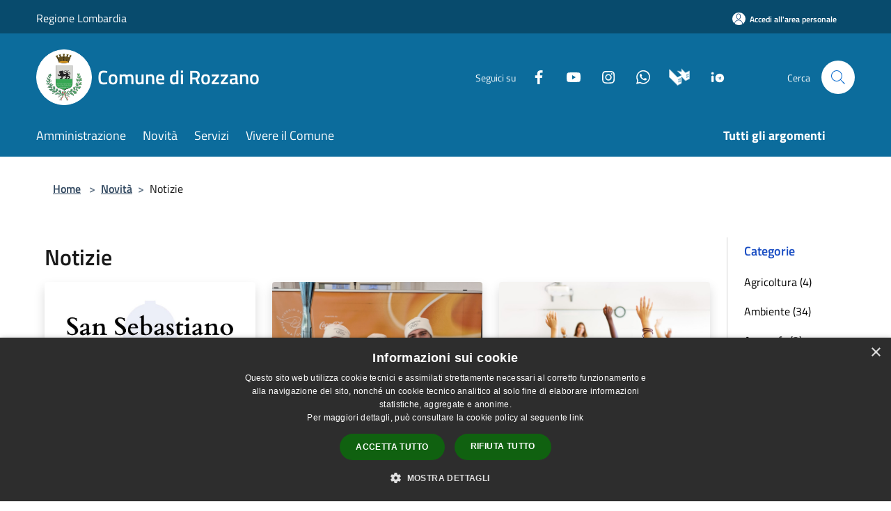

--- FILE ---
content_type: text/html; charset=UTF-8
request_url: https://www.comune.rozzano.mi.it/it/news?type=1&from_menu=1
body_size: 127470
content:
<!doctype html>
<html class="no-js" lang="it">
    <head>
        <meta charset="utf-8">
        <meta name="viewport" content="width=device-width, initial-scale=1, shrink-to-fit=no">
        <meta http-equiv="X-UA-Compatible" content="IE=edge"/>
        <meta name="csrf-token" content="ZrES1jq4UihgbMrEKFRqWX7I6EI4Z6ee9EPeq2pf">
        <title>Notizie - Comune di Rozzano</title>
                <link rel="stylesheet" href="/bootstrap-italia/dist/css/bootstrap-italia.min.css">
        <link rel="stylesheet" href="/css/agid.css?id=8e7e936f4bacc1509d74">
        <link rel="stylesheet" href="/css/ionicons/ionicons.min.css">

                        <link rel="canonical" href="https://www.comune.rozzano.mi.it/it/news?type=1&amp;from_menu=1" />

        <style>
        
        .background-theme-lighter {
            background-color: rgba(12,108,156,0.1);
        }
    
        :root {
            --pui-cstm-primary: hsl(200deg,86%,33%);
            --pui-cstm-primary-rgb: 12, 108, 156;
            --pui-cstm-primary-hover: hsl(200deg, 86%, 43%);
            --pui-cstm-primary-active: hsl(200deg, 86%, 46%);
            --pui-cstm-primary-text-color: hsl(0deg, 0%, 100%);
            --pui-cstm-secondary: hsl(200deg, 86%, 33%);
            --pui-cstm-secondary-rgb: 12, 108, 156;
            --pui-cstm-secondary-hover: hsl(200deg, 86%, 43%);
            --pui-cstm-secondary-active: hsl(200deg, 86%, 46%);
            --pui-cstm-secondary-text-color: hsl(0deg, 0%, 100%);
        }
    
        .button-transparent {
            box-shadow: inset 0 0 0 2px #0c6c9c;
            color: #0c6c9c;
        }

        .text-button-transparent {
            color: #0c6c9c;
        }

        .icon-button-transparent {
            fill: #0c6c9c !important;
        }

        .button-fill-header {
            background-color: #0c6c9c;
        }

        .button-transparent:hover {
            box-shadow: inset 0 0 0 2px #0a618c;
            color: #0a618c;
        }

        .button-fill-header:hover {
            background-color: #0a618c;
        }

        .pagination-menu .page-link[aria-current] {
            color: #0c6c9c !important;
            border: 1px solid #0c6c9c !important;
        }

        .pagination-menu .page-link:hover {
            color: #0a618c !important;
        }

        .pagination-menu .page-link .icon-primary {
            fill: #0c6c9c !important;
        }
    
        .responsive-table thead th {
            background-color: #0c6c9c;
            border: 1px solid #084b6d;
        }

        .responsive-table thead th {
            background-color: #0c6c9c;
            border: 1px solid #084b6d;
        }

        @media (min-width: 480px) {
            .responsive-table tbody th[scope=row] {
                border-left: 1px solid #084b6d;
                border-bottom: 1px solid #084b6d;
            }

            .responsive-table tbody td {
                border-left: 1px solid #084b6d;
                border-bottom: 1px solid #084b6d;
                border-right: 1px solid #084b6d;
            }

            .responsive-table tbody td:last-of-type {
                border-right: 1px solid #084b6d;
            }
        }

        @media (max-width: 767px) {
            .responsive-table tbody th[scope=row] {
                background-color:#0c6c9c;
            }
        }
    #footer-feedback {
        background-color: #0c6c9c;
    }#footer-banner {
        background-color: #0c6c9c;
    }.link-list-wrapper ul li a.list-item.active {
        background: #0c6c9c;
    }.it-header-slim-wrapper {
            background-color: #084b6d;
        }
        .it-header-slim-wrapper .it-header-slim-wrapper-content .it-header-slim-right-zone button {
            background-color: #084b6d;
        }
        .btn-personal {
            background-color: #084b6d!important;
            border-color: #084b6d!important;
        }
        .btn-personal:hover {
            background-color: #084b6d!important;
            border-color: #084b6d!important;
        }
        .btn-personal:active {
            background-color: #084b6d!important;
            border-color: #084b6d!important;
        }
        .btn-personal:focus {
            background-color: #084b6d!important;
            border-color: #084b6d!important;
            box-shadow: none !important;
        }.it-header-slim-wrapper .it-header-slim-wrapper-content .it-header-slim-right-zone button:hover {
            background-color: #07405d;
        }.it-header-center-wrapper {
            background-color: #0c6c9c;
        }@media (min-width: 992px) {
            .it-header-navbar-wrapper {
                background-color: #0c6c9c;
            }
        }.page-father-button {
            background-color: #0c6c9c;
        }
    .navbar-alerts-link-active{
        background-color: #0c6c9c;
    }
    .btn-custom {
        background-color:#0c6c9c;
    }
    .btn-custom:focus {
        box-shadow: inset 0 1px 0 rgb(255 255 255 / 15%), 0 1px 1px rgb(0 0 0 / 8%), 0 0 0 0.2rem rgba(12,108,156,0.5);
    }
    .btn-custom:not(:disabled):not(.disabled).active,
    .btn-custom:not(:disabled):not(.disabled):active,
    .btn-custom:hover {
        background-color:#084b6d;
    }
    .btn-custom:not(:disabled):not(.disabled).active:focus,
    .btn-custom:not(:disabled):not(.disabled):active:focus {
        box-shadow: inset 0 3px 5px rgb(0 0 0 / 13%), 0 0 0 0.2rem rgba(12,108,156,0.5);
    }/*custom  css events*/
        .events-bar {
            background-color: #0c6c9c!important;
        }
        .event__detail {
            background-color: #084b6d!important;
        }
        .event--selected {
            background-color: #084b6d;
        }
        .event:active, .event:focus, .event:hover {
            background-color: #084b6d;
        }
        .it-calendar-wrapper .it-header-block-title {
            background-color: #0c6c9c;
        }
    
        .btn-registry {
            background-color: #0c6c9c;
        }
        .btn-registry:hover {
            background-color: #0a618c;
        }
        .btn-custom {
            background-color: #0c6c9c;
        }
        .btn-custom:hover {
            background-color: #0a618c;
        }
    
    #progressbar .active {
        color: #0c6c9c;
    }

    #progressbar li.active:before,
    #progressbar li.active:after {
        background: #0c6c9c;
    }

    .progress-bar {
        background-color: #0c6c9c;
    }

    .funkyradio input:checked ~ label:before,
    .funkyradio input:checked ~ label:before {
        background-color: #0c6c9c;
    }

    .funkyradio input:empty ~ label:before,
    .funkyradio input:empty ~ label:before {
        background-color: #0c6c9c;
    }

    #msform .action-button {
        background: #0c6c9c;
    }

    #msform .action-button:hover,
    #msform .action-button:focus {
        background-color: #0a618c;
    }

    #msform input:focus,
    #msform textarea:focus {
        border: 1px solid #0c6c9c;
    }
    
    #left-menu .pnrr_separator .bg {
        background-color: #0c6c9c;
    }
    .theme-color {
        background-color: #0c6c9c !important;
    }
    .time-events {
        background-color: #0c6c9c !important;
    }
        .btn-primary {
            border: 2px solid #0c6c9c;
        }
        .btn-primary:hover {
            border: 2px solid #0a618c;
        }
        .back-to-top {
            background-color: #0c6c9c;
        }
        .it-header-center-wrapper .h2.no_toc {
            background-color: #0c6c9c;
        }
    
        .link-list-wrapper ul li a span {
            color: #0c6c9c;
        }
    
    </style>
                <meta name="description" content="Sito ufficiale Comune di Rozzano">
<meta property="og:title" content="Notizie" />
<meta property="og:locale" content="it_IT" />
<meta property="og:description" content="" />
<meta property="og:type" content="website" />
<meta property="og:url" content="https://www.comune.rozzano.mi.it/it/news?from_menu=1&type=1" />
<meta property="og:image" content="https://rozzano-api.municipiumapp.it/s3/720x960/s3/6003/sito/stemma.jpg" />



    <link rel="icon" type="image/png" href="https://rozzano-api.municipiumapp.it/s3/150x150/s3/6003/sito/stemma.jpg">
    <link rel="apple-touch-icon" href="https://rozzano-api.municipiumapp.it/s3/150x150/s3/6003/sito/stemma.jpg">

    


<!-- Attenzione a buttare script lato API -->
    <script type="text/javascript" charset="UTF-8" src="//cdn.cookie-script.com/s/fe4167cc3067d0ab93a9730f85af5d93.js"></script>

<script type="text/javascript">
  var _paq = window._paq = window._paq || [];
  /* tracker methods like "setCustomDimension" should be called before "trackPageView" */
  _paq.push(['trackPageView']);
  _paq.push(['enableLinkTracking']);
  (function() {
    var u="https://ingestion.webanalytics.italia.it/";
    _paq.push(['setTrackerUrl', u+'matomo.php']);
    _paq.push(['setSiteId', 'yw3WO2x3gQ']);
    var d=document, g=d.createElement('script'), s=d.getElementsByTagName('script')[0];
    g.type='text/javascript'; g.async=true; g.src=u+'matomo.js'; s.parentNode.insertBefore(g,s);
  })();
</script>
<!-- End Matomo Code -->



<style>

@media (min-width: 992px) {
    .col-lg-11 {
        flex: 0 0 auto;
        width: 100%;
    }
}
.list-correlati {
    list-style: square;
}
.lora {
     font-family: Titillium Web; 
}



.callout .callout-title {
    font-weight: 600;
    text-transform: none;
    font-size: 1rem;
    color: #30475f;
}

.mt-n5, .my-n5 {
    margin-top: 10px !important;}

hr {
    margin: 16px 0;
    color: inherit;
    background-color: currentColor;
    border: 0;
    opacity: 0;
}


</style>

<script src="https://rozzano-api.municipiumapp.it/s3/0/sito/jquery/3.5.1/jquery-3.5.1.min.js"></script>

	<script>
	$(document).ready(function(){
$('.it-header-center-content-wrapper .it-socials ul').append(`
<li class="single-social-phone">
  <a aria-label="Municipium" href="/it/page/municipium-lapp-del-comune-di-rozzano" title="Municipium" target="_blank" class="" data-focus-mouse="false">
    <img src="https://municipium-images-production.s3.eu-west-1.amazonaws.com/s3/0/media/municipium.png" style="
    width: 30px;
    margin-left: 15px;
">
  </a>
</li>
<li class="single-social-phone">
  <a aria-label="App Io" href="/it/page/il-comune-attiva-alcuni-servizi-sullapp-io" title="App Io" target="_blank" class="" data-focus-mouse="false">
    <img src="https://municipium-images-production.s3.eu-west-1.amazonaws.com/s3/0/media/app+io.png" style="
    width: 30px;
    margin-left: 15px;
">
  </a>
</li>`);


$('.list-inline.social').append(`
<li class="list-inline-item">
	<a class="p-2 text-white socials" aria-label="Municipium" href="/it/page/municipium-lapp-del-comune-di-rozzano" title="Municipium" target="_blank" alt="Municipium">
		<img src="https://municipium-images-production.s3.eu-west-1.amazonaws.com/s3/0/media/municipium.png" style="
			width: 30px;" alt="Municipium">
	</a>
</li>
<li class="list-inline-item">
	<a class="p-2 text-white socials" aria-label="App Io" href="/it/page/il-comune-attiva-alcuni-servizi-sullapp-io" title="App Io" target="_blank" alt="APP IO">
		<img src="https://municipium-images-production.s3.eu-west-1.amazonaws.com/s3/0/media/app+io.png" style="
			width: 30px;" alt="APP IO">
	</a>
</li>`);
});
</script>
    </head>
    <body class="">
        <a href="#main-content" class="sr-only">Salta al contenuto principale</a>
                <div id="loading-layer" class="loading">
            <div class="loading__icon loading__icon--ripple">
                <div></div>
                <div></div>
            </div>
        </div>


        <header class="it-header-wrapper it-header-sticky" data-bs-toggle="sticky" data-bs-position-type="fixed" data-bs-sticky-class-name="is-sticky" data-bs-target="#header-nav-wrapper">
    <div class="it-header-slim-wrapper">
    <div class="container-fluid container-municipium-agid">
        <div class="row">
            <div class="col-12">
                <div class="it-header-slim-wrapper-content pl-0">

                                        <a class="d-lg-block navbar-brand"  href="https://www.regione.lombardia.it" target="_blank" >
                                                    Regione Lombardia 
                                            </a>


                    <div class="it-header-slim-right-zone">
                                                                            <a class="btn btn-primary btn-icon btn-full btn-personal"
                                href="https://www.comune.rozzano.mi.it/it/private"
                                data-element="personal-area-login" aria-label="Accedi all&#039;area personale">
                                <span class="rounded-icon" aria-hidden="true">
                                    <svg class="icon icon-primary" aria-label="Accesso Utente">
                                        <use xlink:href="/bootstrap-italia/dist/svg/sprites.svg#it-user"></use>
                                    </svg>
                                </span>
                                <span class="d-none d-lg-block">Accedi all&#039;area personale</span>
                            </a>
                                                                                                
                                            </div>
                </div>
            </div>
        </div>
    </div>
</div>


    <div class="it-nav-wrapper">
        <div class="it-header-center-wrapper">
            <div class="container-fluid container-municipium-agid">
                <div class="row">
                    <div class="col-12">
                        <div class="it-header-center-content-wrapper">

                            <div class="it-brand-wrapper">
    <a href="/">

                    <span class="municipality__squared">
                <img src="//rozzano-api.municipiumapp.it/s3/150x150/s3/6003/sito/stemma.jpg" alt="logo">
            </span>
        
                    <div class="ml-2 it-brand-text">
                <span class="h2 no_toc">Comune di Rozzano</span>
            </div>
            </a>
</div>

                                                            <div class="it-right-zone">
                                                                        <div class="it-socials d-none d-md-flex">
                                        <span>Seguici su</span>
                                        <ul>
                                                                                                                                                <li class="single-social-phone">
                                                        <a aria-label="Facebook" href="https://www.facebook.com/RozzanoComune/?ref=ts" title="Facebook" target="_blank">
                                                            <svg class="icon" role="img" aria-label="Facebook"><use href="/bootstrap-italia/dist/svg/sprites.svg#it-facebook"></use></svg>
                                                        </a>
                                                    </li>
                                                                                                                                                                                                                                                                                            <li class="single-social-phone">
                                                        <a aria-label="Youtube" href="https://www.youtube.com/channel/UCHdmctE4ndX7dPzqt4732Mg" title="Youtube" target="_blank">
                                                            <svg class="icon" role="img" aria-label="Youtube"><use href="/bootstrap-italia/dist/svg/sprites.svg#it-youtube"></use></svg>
                                                        </a>
                                                    </li>
                                                                                                                                                                                                <li class="single-social-phone">
                                                        <a aria-label="Instagram" href="https://www.instagram.com/comune_rozzano_official/" title="Instagram" target="_blank">
                                                            <svg class="icon" role="img" aria-label="Instagram"><use href="/bootstrap-italia/dist/svg/sprites.svg#it-instagram"></use></svg>
                                                        </a>
                                                    </li>
                                                                                                                                                                                                                                                                                                                                                                                        <li class="single-social-phone">
                                                        <a aria-label="Whatsapp" href="/it/page/il-comune-di-rozzano-e-su-whatsapp" title="Whatsapp" target="_blank">
                                                            <svg class="icon" role="img" aria-label="Whatsapp"><use href="/bootstrap-italia/dist/svg/sprites.svg#it-whatsapp"></use></svg>
                                                        </a>
                                                    </li>
                                                                                                                                                                                                                                </ul>
                                    </div>
                                                                        <div class="it-search-wrapper">
                                        <span class="d-none d-md-block">Cerca</span>
                                        <a aria-label="Cerca" class="search-link rounded-icon"
                                        href="#" data-bs-toggle="modal" data-bs-target="#searchModal">
                                            <svg class="icon" aria-label="Cerca" role="img">
                                                <use
                                                    xlink:href="/svg/agid.svg#it-search"></use>
                                            </svg>
                                        </a>
                                    </div>
                                </div>
                                                    </div>
                    </div>
                </div>
            </div>
        </div>
                    <div class="it-header-navbar-wrapper" id="header-nav-wrapper">
                <div class="container-fluid container-municipium-agid">
                    <div class="row">
                        <div class="col-12">
                            <nav class="navbar navbar-expand-lg has-megamenu">
                                <button aria-controls="nav10" aria-expanded="false"
                                        aria-label="Toggle navigation" class="custom-navbar-toggler"
                                        data-bs-target="#nav10" data-bs-toggle="navbarcollapsible" type="button">
                                    <svg class="icon" aria-label="Menù" role="img">
                                        <use
                                            xlink:href="/svg/agid.svg#it-burger"></use>
                                    </svg>
                                </button>
                                <div class="navbar-collapsable" id="nav10">
                                    <div class="overlay"></div>
                                    <div class="menu-wrapper">
                                        <div class="close-div" style="padding:0px">
                                            <button class="btn close-menu" type="button" title="Chiudi menù">
                                                <svg class="icon icon-close" aria-label="Chiudi menù">
                                                    <use xlink:href="/svg/agid.svg#close"></use>
                                                </svg>
                                            </button>
                                        </div>
                                        <div class="navbar-logo mobile-only">
                                            <div class="row align-items-center">
                                                <div class="col-4">
                                                    <span class="municipality__logo pl-3">
                                                        <img src="//rozzano-api.municipiumapp.it/s3/6003/sito/stemma.jpg" alt="logo">
                                                    </span>
                                                </div>
                                                <div class="col-6">
                                                    <span class="navbar-municipality">Comune di Rozzano</span>
                                                </div>
                                                <div class="col-2">
                                                </div>
                                            </div>
                                        </div>
                                        <ul class="navbar-nav" id="main-navigation" data-element="main-navigation"
                                        >
                                                                                                                                                    <li class="nav-item">
        <a class="nav-link nav-link-menu " href="https://www.comune.rozzano.mi.it/it/menu/amministrazione" target="" data-element="management">
                            <span>Amministrazione</span>
                    </a>
    </li>
                                                                                                                                                                                                    <li class="nav-item">
        <a class="nav-link nav-link-menu " href="https://www.comune.rozzano.mi.it/it/menu/news" target="" data-element="news">
                            <span>Novità</span>
                    </a>
    </li>
                                                                                                                                                                                                    <li class="nav-item">
        <a class="nav-link nav-link-menu " href="https://www.comune.rozzano.mi.it/it/menu/servizi" target="" data-element="all-services">
                            <span>Servizi</span>
                    </a>
    </li>
                                                                                                                                                                                                    <li class="nav-item">
        <a class="nav-link nav-link-menu " href="https://www.comune.rozzano.mi.it/it/menu/vivere-il-comune" target="" data-element="live">
                            <span>Vivere il Comune</span>
                    </a>
    </li>
                                                                                                                                                                                                                                                                                                                                                                                                                        </ul>
                                                                                                                                                                    <ul class="navbar-nav navbar-nav-last" id="third-navigation">
                                                                                                                                                                                                                                                                                                                                                                                                                                                                                                                                                                                                                                                                                                                                                                                                                                                <li class="nav-item">
        <a class="nav-link nav-link-menu nav-link-last" href="https://www.comune.rozzano.mi.it/it/topics" target="" data-element="all-topics">
                            <span><b>Tutti gli argomenti</b></span>
                    </a>
    </li>
                                                                                                                                                                                                                                                                                                                                                                                                                                                                </ul>
                                                                                <ul class="navbar-nav navbar-nav-auth mobile-only">
                                                                                                                                        <li class="nav-item">
                                                    <a class="nav-link nav-link-menu mobile-only" href="https://www.comune.rozzano.mi.it/it/private">
                                                        <span>Accedi all&#039;area personale</span>
                                                    </a>
                                                </li>
                                                                                                                                </ul>
                                                                                    <div class="container-social-phone mobile-only">
                                                <h1 class="h3">Seguici su</h1>
                                                <ul class="socials-phone">
                                                                                                                                                                    <li class="single-social-phone">
                                                            <a aria-label="Facebook" href="https://www.facebook.com/RozzanoComune/?ref=ts" title="Facebook" target="_blank">
                                                                <svg class="icon" aria-label="Facebook" role="img"><use href="/bootstrap-italia/dist/svg/sprites.svg#it-facebook"></use></svg>
                                                            </a>
                                                        </li>
                                                                                                                                                                                                                                                                                                                                        <li class="single-social-phone">
                                                            <a aria-label="Youtube" href="https://www.youtube.com/channel/UCHdmctE4ndX7dPzqt4732Mg" title="Youtube" target="_blank">
                                                                <svg class="icon" aria-label="Youtube" role="img"><use href="/bootstrap-italia/dist/svg/sprites.svg#it-youtube"></use></svg>
                                                            </a>
                                                        </li>
                                                                                                                                                                                                                            <li class="single-social-phone">
                                                            <a aria-label="Instagram" href="https://www.instagram.com/comune_rozzano_official/" title="Instagram" target="_blank">
                                                                <svg class="icon" aria-label="Instagram" role="img"><use href="/bootstrap-italia/dist/svg/sprites.svg#it-instagram"></use></svg>
                                                            </a>
                                                        </li>
                                                                                                                                                                                                                                                                                                                                                                                                                                                    <li class="single-social-phone">
                                                            <a aria-label="Whatsapp" href="/it/page/il-comune-di-rozzano-e-su-whatsapp" title="Whatsapp" target="_blank">
                                                                <svg class="icon" aria-label="Whatsapp" role="img"><use href="/bootstrap-italia/dist/svg/sprites.svg#it-whatsapp"></use></svg>
                                                            </a>
                                                        </li>
                                                                                                                                                                                                                                                                        </ul>
                                            </div>
                                                                            </div>
                                </div>
                            </nav>
                        </div>
                    </div>
                </div>
            </div>
            </div>
</header>

        <main id="main-content">

                                            <section id="breadcrumb" class=" container-fluid container-municipium-agid  px-4 my-4" >
    <div class="row">
        <div class="col px-lg-4">
            <nav class="breadcrumb-container" aria-label="breadcrumb">
                <ol class="breadcrumb" data-element="breadcrumb">
                    <li class="breadcrumb-item">
                        <a href="https://www.comune.rozzano.mi.it/it">Home</a>
                        <span class="separator">&gt;</span>
                    </li>

                                                            


                    

                                                                        <li class="breadcrumb-item">
                                <a href="https://www.comune.rozzano.mi.it/it/menu/news">Novità</a><span class="separator">&gt;</span>
                            </li>
                                                <li class="breadcrumb-item">
                            Notizie
                        </li>
                    
                    
                    
                    
                    
                    
                    
                    
                    

                    
                    
                    
                    
                    
                                                                                                    
                    
                    
                                        
                    
                    

                    
                    
                    
                    
                    
                    
                    
                    
                    
                                        

                                                                
                                                            
                                        
                                        
                    
                                                            
                                        
                    
                    
                    
                    
                    
                    
                    
                    
                    
                    
                                        
                    
                    
                    
                    
                    
                                        
                    
                    
                    
                    
                    
                    
                    
                    
                    
                    
                                    </ol>
            </nav>

        </div>
    </div>
</section>
    
    <section id="page" class="container-fluid container-municipium-agid px-4 mt-4">
        <div class="row">
            <div class="col-lg-10 py-lg-2">
                                    <div>
    <h1 class="text--left " >
                    Notizie
        
    </h1>

    
    
    </div>
                                <div>
                                                                    <div class="row">
                                                                                                                                <div class="col-md-4 news-block">
    <article class="card-wrapper card-space">
        <div class="card card-big rounded shadow card-img ">
                            <div class="img-responsive-wrapper">
                    <div class="img-responsive ">
                        <figure class="img-wrapper mb-0">
                            <img src="//rozzano-api.municipiumapp.it/s3/6003/media/san-sebastiano-2026.jpg" class="img-object-fit-contain" title="Celebrazione di San Sebastiano" alt="Celebrazione di San Sebastiano">
                        </figure>
                    </div>
                </div>
                        <div class="card-body">
                                                        <div class="card-pretitle card-pretitle-link">
                        <a href="https://www.comune.rozzano.mi.it/it/news?type=1">
                            <svg class="icon" aria-label="calendar" role="img">
                                <use xlink:href="/svg/agid.svg#it-calendar"></use>
                            </svg>Notizie
                        </a>
                    </div>
                                                    <span class="h5 card-pretitle">
                        17 gennaio 2026
                    </span>
                                <a href="https://www.comune.rozzano.mi.it/it/news/celebrazione-di-san-sebastiano-patrono-della-polizia-locale" class="link-detail">
                    <h1 class="h5 card-title">
                        Celebrazione di San Sebastiano
                    </h1>
                </a>
                <p class="card-text">
                                            Santo patrono della polizia locale
                                    </p>
                <div>
                                            <a href="https://www.comune.rozzano.mi.it/it/topics/13" class="link-argomenti"><span class="chip chip-simple chip-primary"><span class="chip-label">Comunicazione istituzionale</span></span></a> <a href="https://www.comune.rozzano.mi.it/it/topics/46" class="link-argomenti"><span class="chip chip-simple chip-primary"><span class="chip-label">Polizia</span></span></a>
                                    </div>
                <a class="read-more" href="https://www.comune.rozzano.mi.it/it/news/celebrazione-di-san-sebastiano-patrono-della-polizia-locale">
                    <span class="text">Leggi di più</span>
                    <svg class="icon" aria-label="Freccia destra" role="img">
                        <use xlink:href="/svg/agid.svg#it-arrow-right"></use>
                    </svg>
                </a>

            </div>
        </div>
    </article>
</div>
                                                                                                                                                                <div class="col-md-4 news-block">
    <article class="card-wrapper card-space">
        <div class="card card-big rounded shadow card-img ">
                            <div class="img-responsive-wrapper">
                    <div class="img-responsive ">
                        <figure class="img-wrapper mb-0">
                            <img src="//rozzano-api.municipiumapp.it/s3/6003/media/tedofori.png" class="img-object-fit-contain" title="La fiamma olimpica accende i cuori, tre cittadini diventano protagonisti" alt="La fiamma olimpica accende i cuori, tre cittadini diventano protagonisti">
                        </figure>
                    </div>
                </div>
                        <div class="card-body">
                                                        <div class="card-pretitle card-pretitle-link">
                        <a href="https://www.comune.rozzano.mi.it/it/news?type=1">
                            <svg class="icon" aria-label="calendar" role="img">
                                <use xlink:href="/svg/agid.svg#it-calendar"></use>
                            </svg>Notizie
                        </a>
                    </div>
                                                    <span class="h5 card-pretitle">
                        16 gennaio 2026
                    </span>
                                <a href="https://www.comune.rozzano.mi.it/it/news/la-fiamma-olimpica-accende-i-cuori-tre-cittadini-diventano-protagonisti" class="link-detail">
                    <h1 class="h5 card-title">
                        La fiamma olimpica accende i cuori, tre cittadini diventano protagonisti
                    </h1>
                </a>
                <p class="card-text">
                                            I tre tedofori hanno percorso circa un chilometro lungo le vie del centro storico di Pavia
                                    </p>
                <div>
                                            <a href="https://www.comune.rozzano.mi.it/it/topics/13" class="link-argomenti"><span class="chip chip-simple chip-primary"><span class="chip-label">Comunicazione istituzionale</span></span></a>
                                    </div>
                <a class="read-more" href="https://www.comune.rozzano.mi.it/it/news/la-fiamma-olimpica-accende-i-cuori-tre-cittadini-diventano-protagonisti">
                    <span class="text">Leggi di più</span>
                    <svg class="icon" aria-label="Freccia destra" role="img">
                        <use xlink:href="/svg/agid.svg#it-arrow-right"></use>
                    </svg>
                </a>

            </div>
        </div>
    </article>
</div>
                                                                                                                                                                <div class="col-md-4 news-block">
    <article class="card-wrapper card-space">
        <div class="card card-big rounded shadow card-img ">
                            <div class="img-responsive-wrapper">
                    <div class="img-responsive ">
                        <figure class="img-wrapper mb-0">
                            <img src="//rozzano-api.municipiumapp.it/s3/6003/media/notizie/iscrizioni-a-scuola.jpg" class="img-object-fit-contain" title="Iscrizioni a scuola, domande online fino al 14 febbraio " alt="Iscrizioni a scuola, domande online fino al 14 febbraio ">
                        </figure>
                    </div>
                </div>
                        <div class="card-body">
                                                        <div class="card-pretitle card-pretitle-link">
                        <a href="https://www.comune.rozzano.mi.it/it/news?type=1">
                            <svg class="icon" aria-label="calendar" role="img">
                                <use xlink:href="/svg/agid.svg#it-calendar"></use>
                            </svg>Notizie
                        </a>
                    </div>
                                                    <span class="h5 card-pretitle">
                        16 gennaio 2026
                    </span>
                                <a href="https://www.comune.rozzano.mi.it/it/news/iscrizioni-a-scuola-domande-online-fino-al-14-febbraio" class="link-detail">
                    <h1 class="h5 card-title">
                        Iscrizioni a scuola, domande online fino al 14 febbraio 
                    </h1>
                </a>
                <p class="card-text">
                                            Sono aperte le iscrizioni alle scuole primarie e secondarie per l'anno scolastico 2026-27
                                    </p>
                <div>
                                            <a href="https://www.comune.rozzano.mi.it/it/topics/13" class="link-argomenti"><span class="chip chip-simple chip-primary"><span class="chip-label">Comunicazione istituzionale</span></span></a>
                                    </div>
                <a class="read-more" href="https://www.comune.rozzano.mi.it/it/news/iscrizioni-a-scuola-domande-online-fino-al-14-febbraio">
                    <span class="text">Leggi di più</span>
                    <svg class="icon" aria-label="Freccia destra" role="img">
                        <use xlink:href="/svg/agid.svg#it-arrow-right"></use>
                    </svg>
                </a>

            </div>
        </div>
    </article>
</div>
                                                                                                                                                                <div class="col-md-4 news-block">
    <article class="card-wrapper card-space">
        <div class="card card-big rounded shadow card-img ">
                            <div class="img-responsive-wrapper">
                    <div class="img-responsive ">
                        <figure class="img-wrapper mb-0">
                            <img src="//rozzano-api.municipiumapp.it/s3/6003/media/notizie/giovani_lavoro.jpg" class="img-object-fit-contain" title="Dote Comune, assegnati due tirocini" alt="Dote Comune, assegnati due tirocini">
                        </figure>
                    </div>
                </div>
                        <div class="card-body">
                                                        <div class="card-pretitle card-pretitle-link">
                        <a href="https://www.comune.rozzano.mi.it/it/news?type=1">
                            <svg class="icon" aria-label="calendar" role="img">
                                <use xlink:href="/svg/agid.svg#it-calendar"></use>
                            </svg>Notizie
                        </a>
                    </div>
                                                    <span class="h5 card-pretitle">
                        15 gennaio 2026
                    </span>
                                <a href="https://www.comune.rozzano.mi.it/it/news/dote-comune-assegnati-due-tirocini" class="link-detail">
                    <h1 class="h5 card-title">
                        Dote Comune, assegnati due tirocini
                    </h1>
                </a>
                <p class="card-text">
                                            L’esito della selezione è consultabile sul sito di “Dote Comune”. I candidati selezionati svolgeranno la loro esperienza lavorativa presso i servizi sociali del Comune
                                    </p>
                <div>
                                            <a href="https://www.comune.rozzano.mi.it/it/topics/13" class="link-argomenti"><span class="chip chip-simple chip-primary"><span class="chip-label">Comunicazione istituzionale</span></span></a> <a href="https://www.comune.rozzano.mi.it/it/topics/34" class="link-argomenti"><span class="chip chip-simple chip-primary"><span class="chip-label">Lavoro</span></span></a>
                                    </div>
                <a class="read-more" href="https://www.comune.rozzano.mi.it/it/news/dote-comune-assegnati-due-tirocini">
                    <span class="text">Leggi di più</span>
                    <svg class="icon" aria-label="Freccia destra" role="img">
                        <use xlink:href="/svg/agid.svg#it-arrow-right"></use>
                    </svg>
                </a>

            </div>
        </div>
    </article>
</div>
                                                                                                                                                                <div class="col-md-4 news-block">
    <article class="card-wrapper card-space">
        <div class="card card-big rounded shadow card-img ">
                            <div class="img-responsive-wrapper">
                    <div class="img-responsive ">
                        <figure class="img-wrapper mb-0">
                            <img src="//rozzano-api.municipiumapp.it/s3/6003/media/notizie/benedizione_animali.jpg" class="img-object-fit-contain" title="Sant’Antonio Abate, benedizione degli animali domestici " alt="Sant’Antonio Abate, benedizione degli animali domestici ">
                        </figure>
                    </div>
                </div>
                        <div class="card-body">
                                                        <div class="card-pretitle card-pretitle-link">
                        <a href="https://www.comune.rozzano.mi.it/it/news?type=1">
                            <svg class="icon" aria-label="calendar" role="img">
                                <use xlink:href="/svg/agid.svg#it-calendar"></use>
                            </svg>Notizie
                        </a>
                    </div>
                                                    <span class="h5 card-pretitle">
                        14 gennaio 2026
                    </span>
                                <a href="https://www.comune.rozzano.mi.it/it/news/santantonio-abate-benedizione-degli-animali-domestici" class="link-detail">
                    <h1 class="h5 card-title">
                        Sant’Antonio Abate, benedizione degli animali domestici 
                    </h1>
                </a>
                <p class="card-text">
                                            Sabato 17 gennaio, In occasione della ricorrenza di Sant’Antonio Abate, santo protettore degli animali, il Comune invita la cittadinanza a partecipare alla tradizionale benedizione degli animali domestici
                                    </p>
                <div>
                                            <a href="https://www.comune.rozzano.mi.it/it/topics/4" class="link-argomenti"><span class="chip chip-simple chip-primary"><span class="chip-label">Animale domestico</span></span></a>
                                    </div>
                <a class="read-more" href="https://www.comune.rozzano.mi.it/it/news/santantonio-abate-benedizione-degli-animali-domestici">
                    <span class="text">Leggi di più</span>
                    <svg class="icon" aria-label="Freccia destra" role="img">
                        <use xlink:href="/svg/agid.svg#it-arrow-right"></use>
                    </svg>
                </a>

            </div>
        </div>
    </article>
</div>
                                                                                                                                                                <div class="col-md-4 news-block">
    <article class="card-wrapper card-space">
        <div class="card card-big rounded shadow card-img ">
                            <div class="img-responsive-wrapper">
                    <div class="img-responsive ">
                        <figure class="img-wrapper mb-0">
                            <img src="//rozzano-api.municipiumapp.it/s3/6003/media/eventi/pista-di-pattinaggio-sul-ghiaccio_2.png" class="img-object-fit-contain" title="La magia della pista di pattinaggio sul ghiaccio non finisce" alt="La magia della pista di pattinaggio sul ghiaccio non finisce">
                        </figure>
                    </div>
                </div>
                        <div class="card-body">
                                                        <div class="card-pretitle card-pretitle-link">
                        <a href="https://www.comune.rozzano.mi.it/it/news?type=1">
                            <svg class="icon" aria-label="calendar" role="img">
                                <use xlink:href="/svg/agid.svg#it-calendar"></use>
                            </svg>Notizie
                        </a>
                    </div>
                                                    <span class="h5 card-pretitle">
                        8 gennaio 2026
                    </span>
                                <a href="https://www.comune.rozzano.mi.it/it/news/la-magia-della-pista-di-pattinaggio-sul-ghiaccio-non-finisce" class="link-detail">
                    <h1 class="h5 card-title">
                        La magia della pista di pattinaggio sul ghiaccio non finisce
                    </h1>
                </a>
                <p class="card-text">
                                            Si potrà pattinare fino a domenica 11 gennaio
                                    </p>
                <div>
                                            <a href="https://www.comune.rozzano.mi.it/it/topics/13" class="link-argomenti"><span class="chip chip-simple chip-primary"><span class="chip-label">Comunicazione istituzionale</span></span></a>
                                    </div>
                <a class="read-more" href="https://www.comune.rozzano.mi.it/it/news/la-magia-della-pista-di-pattinaggio-sul-ghiaccio-non-finisce">
                    <span class="text">Leggi di più</span>
                    <svg class="icon" aria-label="Freccia destra" role="img">
                        <use xlink:href="/svg/agid.svg#it-arrow-right"></use>
                    </svg>
                </a>

            </div>
        </div>
    </article>
</div>
                                                                                                                                                                <div class="col-md-4 news-block">
    <article class="card-wrapper card-space">
        <div class="card card-big rounded shadow card-img ">
                            <div class="img-responsive-wrapper">
                    <div class="img-responsive ">
                        <figure class="img-wrapper mb-0">
                            <img src="//rozzano-api.municipiumapp.it/s3/6003/media/notizie/carta-identita_sito.png" class="img-object-fit-contain" title="Addio alla carta d’identità cartacea" alt="Addio alla carta d’identità cartacea">
                        </figure>
                    </div>
                </div>
                        <div class="card-body">
                                                        <div class="card-pretitle card-pretitle-link">
                        <a href="https://www.comune.rozzano.mi.it/it/news?type=1">
                            <svg class="icon" aria-label="calendar" role="img">
                                <use xlink:href="/svg/agid.svg#it-calendar"></use>
                            </svg>Notizie
                        </a>
                    </div>
                                                    <span class="h5 card-pretitle">
                        8 gennaio 2026
                    </span>
                                <a href="https://www.comune.rozzano.mi.it/it/news/addio-alla-carta-didentita-cartacea" class="link-detail">
                    <h1 class="h5 card-title">
                        Addio alla carta d’identità cartacea
                    </h1>
                </a>
                <p class="card-text">
                                            Prenota il tuo appuntamento per richiedere la carta di identità elettronica.  Dal 3 agosto la carta d’identità cartacea non sarà più valida per l’espatrio e perderà efficacia, anche se ancora in corso di validità
                                    </p>
                <div>
                                            <a href="https://www.comune.rozzano.mi.it/it/topics/1" class="link-argomenti"><span class="chip chip-simple chip-primary"><span class="chip-label">Accesso all'informazione</span></span></a> <a href="https://www.comune.rozzano.mi.it/it/topics/13" class="link-argomenti"><span class="chip chip-simple chip-primary"><span class="chip-label">Comunicazione istituzionale</span></span></a> <a href="https://www.comune.rozzano.mi.it/it/topics/56" class="link-argomenti"><span class="chip chip-simple chip-primary"><span class="chip-label">Trasparenza amministrativa</span></span></a>
                                    </div>
                <a class="read-more" href="https://www.comune.rozzano.mi.it/it/news/addio-alla-carta-didentita-cartacea">
                    <span class="text">Leggi di più</span>
                    <svg class="icon" aria-label="Freccia destra" role="img">
                        <use xlink:href="/svg/agid.svg#it-arrow-right"></use>
                    </svg>
                </a>

            </div>
        </div>
    </article>
</div>
                                                                                                                                                                <div class="col-md-4 news-block">
    <article class="card-wrapper card-space">
        <div class="card card-big rounded shadow card-img ">
                            <div class="img-responsive-wrapper">
                    <div class="img-responsive ">
                        <figure class="img-wrapper mb-0">
                            <img src="//rozzano-api.municipiumapp.it/s3/6003/media/notizie/bandiera-italiana_2.jpg" class="img-object-fit-contain" title="7 Gennaio, Giornata nazionale del Tricolore " alt="7 Gennaio, Giornata nazionale del Tricolore ">
                        </figure>
                    </div>
                </div>
                        <div class="card-body">
                                                        <div class="card-pretitle card-pretitle-link">
                        <a href="https://www.comune.rozzano.mi.it/it/news?type=1">
                            <svg class="icon" aria-label="calendar" role="img">
                                <use xlink:href="/svg/agid.svg#it-calendar"></use>
                            </svg>Notizie
                        </a>
                    </div>
                                                    <span class="h5 card-pretitle">
                        7 gennaio 2026
                    </span>
                                <a href="https://www.comune.rozzano.mi.it/it/news/7-gennaio-giornata-nazionale-del-tricolore" class="link-detail">
                    <h1 class="h5 card-title">
                        7 Gennaio, Giornata nazionale del Tricolore 
                    </h1>
                </a>
                <p class="card-text">
                                            Oggi ricorre il 229° anniversario della nascita della bandiera italiana, simbolo della nostra storia, dei valori costituzionali e dell’unità della Nazione
                                    </p>
                <div>
                                            <a href="https://www.comune.rozzano.mi.it/it/topics/13" class="link-argomenti"><span class="chip chip-simple chip-primary"><span class="chip-label">Comunicazione istituzionale</span></span></a>
                                    </div>
                <a class="read-more" href="https://www.comune.rozzano.mi.it/it/news/7-gennaio-giornata-nazionale-del-tricolore">
                    <span class="text">Leggi di più</span>
                    <svg class="icon" aria-label="Freccia destra" role="img">
                        <use xlink:href="/svg/agid.svg#it-arrow-right"></use>
                    </svg>
                </a>

            </div>
        </div>
    </article>
</div>
                                                                                                                                                                <div class="col-md-4 news-block">
    <article class="card-wrapper card-space">
        <div class="card card-big rounded shadow card-img ">
                            <div class="img-responsive-wrapper">
                    <div class="img-responsive ">
                        <figure class="img-wrapper mb-0">
                            <img src="//rozzano-api.municipiumapp.it/s3/6003/media/notizie/befana.jpg" class="img-object-fit-contain" title="La magia dell’Epifania arriva in città" alt="La magia dell’Epifania arriva in città">
                        </figure>
                    </div>
                </div>
                        <div class="card-body">
                                                        <div class="card-pretitle card-pretitle-link">
                        <a href="https://www.comune.rozzano.mi.it/it/news?type=1">
                            <svg class="icon" aria-label="calendar" role="img">
                                <use xlink:href="/svg/agid.svg#it-calendar"></use>
                            </svg>Notizie
                        </a>
                    </div>
                                                    <span class="h5 card-pretitle">
                        2 gennaio 2026
                    </span>
                                <a href="https://www.comune.rozzano.mi.it/it/news/la-magia-dellepifania-arriva-in-citta" class="link-detail">
                    <h1 class="h5 card-title">
                        La magia dell’Epifania arriva in città
                    </h1>
                </a>
                <p class="card-text">
                                            La rassegna di eventi organizzati dall'amministrazione comunale per queste festività si chiude il 6 gennaio in piazza Foglia con la tradizionale Festa della Befana!
                                    </p>
                <div>
                                            <a href="https://www.comune.rozzano.mi.it/it/topics/55" class="link-argomenti"><span class="chip chip-simple chip-primary"><span class="chip-label">Tempo libero</span></span></a>
                                    </div>
                <a class="read-more" href="https://www.comune.rozzano.mi.it/it/news/la-magia-dellepifania-arriva-in-citta">
                    <span class="text">Leggi di più</span>
                    <svg class="icon" aria-label="Freccia destra" role="img">
                        <use xlink:href="/svg/agid.svg#it-arrow-right"></use>
                    </svg>
                </a>

            </div>
        </div>
    </article>
</div>
                                                                                                                                                                <div class="col-md-4 news-block">
    <article class="card-wrapper card-space">
        <div class="card card-big rounded shadow card-img ">
                            <div class="img-responsive-wrapper">
                    <div class="img-responsive ">
                        <figure class="img-wrapper mb-0">
                            <img src="//rozzano-api.municipiumapp.it/s3/6003/media/mutuo-prima-casa.jpg" class="img-object-fit-contain" title="Case popolari 2025, online la graduatoria definitiva" alt="Case popolari 2025, online la graduatoria definitiva">
                        </figure>
                    </div>
                </div>
                        <div class="card-body">
                                                        <div class="card-pretitle card-pretitle-link">
                        <a href="https://www.comune.rozzano.mi.it/it/news?type=1">
                            <svg class="icon" aria-label="calendar" role="img">
                                <use xlink:href="/svg/agid.svg#it-calendar"></use>
                            </svg>Notizie
                        </a>
                    </div>
                                                    <span class="h5 card-pretitle">
                        29 dicembre 2025
                    </span>
                                <a href="https://www.comune.rozzano.mi.it/it/news/case-popolari-online-la-graduatoria-definitiva" class="link-detail">
                    <h1 class="h5 card-title">
                        Case popolari 2025, online la graduatoria definitiva
                    </h1>
                </a>
                <p class="card-text">
                                            La graduatoria definitiva si riferisce al bando 2025 per l’assegnazione degli alloggi di proprietà Aler disponibili nell’Ambito Territoriale Sociale Visconteo
                                    </p>
                <div>
                                            <a href="https://www.comune.rozzano.mi.it/it/topics/1" class="link-argomenti"><span class="chip chip-simple chip-primary"><span class="chip-label">Accesso all'informazione</span></span></a> <a href="https://www.comune.rozzano.mi.it/it/topics/49" class="link-argomenti"><span class="chip chip-simple chip-primary"><span class="chip-label">Residenza</span></span></a>
                                    </div>
                <a class="read-more" href="https://www.comune.rozzano.mi.it/it/news/case-popolari-online-la-graduatoria-definitiva">
                    <span class="text">Leggi di più</span>
                    <svg class="icon" aria-label="Freccia destra" role="img">
                        <use xlink:href="/svg/agid.svg#it-arrow-right"></use>
                    </svg>
                </a>

            </div>
        </div>
    </article>
</div>
                                                                                                                                                                <div class="col-md-4 news-block">
    <article class="card-wrapper card-space">
        <div class="card card-big rounded shadow card-img ">
                            <div class="img-responsive-wrapper">
                    <div class="img-responsive ">
                        <figure class="img-wrapper mb-0">
                            <img src="//rozzano-api.municipiumapp.it/s3/6003/media/buone-feste.png" class="img-object-fit-contain" title="Buone Feste!" alt="Buone Feste!">
                        </figure>
                    </div>
                </div>
                        <div class="card-body">
                                                        <div class="card-pretitle card-pretitle-link">
                        <a href="https://www.comune.rozzano.mi.it/it/news?type=1">
                            <svg class="icon" aria-label="calendar" role="img">
                                <use xlink:href="/svg/agid.svg#it-calendar"></use>
                            </svg>Notizie
                        </a>
                    </div>
                                                    <span class="h5 card-pretitle">
                        25 dicembre 2025
                    </span>
                                <a href="https://www.comune.rozzano.mi.it/it/news/buone-feste" class="link-detail">
                    <h1 class="h5 card-title">
                        Buone Feste!
                    </h1>
                </a>
                <p class="card-text">
                                            Gli auguri del sindaco e dell'amministrazione comunale 
                                    </p>
                <div>
                                            <a href="https://www.comune.rozzano.mi.it/it/topics/13" class="link-argomenti"><span class="chip chip-simple chip-primary"><span class="chip-label">Comunicazione istituzionale</span></span></a>
                                    </div>
                <a class="read-more" href="https://www.comune.rozzano.mi.it/it/news/buone-feste">
                    <span class="text">Leggi di più</span>
                    <svg class="icon" aria-label="Freccia destra" role="img">
                        <use xlink:href="/svg/agid.svg#it-arrow-right"></use>
                    </svg>
                </a>

            </div>
        </div>
    </article>
</div>
                                                                                                                                                                <div class="col-md-4 news-block">
    <article class="card-wrapper card-space">
        <div class="card card-big rounded shadow card-img ">
                            <div class="img-responsive-wrapper">
                    <div class="img-responsive ">
                        <figure class="img-wrapper mb-0">
                            <img src="//rozzano-api.municipiumapp.it/s3/6003/media/notizie/compiti.jpg" class="img-object-fit-contain" title="Allo Spazio Vis_ a_ Vis, quattro incontri per fare i compiti" alt="Allo Spazio Vis_ a_ Vis, quattro incontri per fare i compiti">
                        </figure>
                    </div>
                </div>
                        <div class="card-body">
                                                        <div class="card-pretitle card-pretitle-link">
                        <a href="https://www.comune.rozzano.mi.it/it/news?type=1">
                            <svg class="icon" aria-label="calendar" role="img">
                                <use xlink:href="/svg/agid.svg#it-calendar"></use>
                            </svg>Notizie
                        </a>
                    </div>
                                                    <span class="h5 card-pretitle">
                        18 dicembre 2025
                    </span>
                                <a href="https://www.comune.rozzano.mi.it/it/news/allo-spazio-vis_-a_-vis-quattro-incontri-per-fare-i-compiti" class="link-detail">
                    <h1 class="h5 card-title">
                        Allo Spazio Vis_ a_ Vis, quattro incontri per fare i compiti
                    </h1>
                </a>
                <p class="card-text">
                                            Serve un aiuto per portare a termine i compiti scolastici assegnati durante le festività di Natale? Allo Spazio Vis_a_Vis, in via Molise 5, sono in programma 4 incontri per fare i compiti insieme agli educatori
                                    </p>
                <div>
                                            <a href="https://www.comune.rozzano.mi.it/it/topics/8" class="link-argomenti"><span class="chip chip-simple chip-primary"><span class="chip-label">Associazioni</span></span></a> <a href="https://www.comune.rozzano.mi.it/it/topics/33" class="link-argomenti"><span class="chip chip-simple chip-primary"><span class="chip-label">Istruzione</span></span></a> <a href="https://www.comune.rozzano.mi.it/it/topics/55" class="link-argomenti"><span class="chip chip-simple chip-primary"><span class="chip-label">Tempo libero</span></span></a>
                                    </div>
                <a class="read-more" href="https://www.comune.rozzano.mi.it/it/news/allo-spazio-vis_-a_-vis-quattro-incontri-per-fare-i-compiti">
                    <span class="text">Leggi di più</span>
                    <svg class="icon" aria-label="Freccia destra" role="img">
                        <use xlink:href="/svg/agid.svg#it-arrow-right"></use>
                    </svg>
                </a>

            </div>
        </div>
    </article>
</div>
                                                                                                                                                                <div class="col-md-4 news-block">
    <article class="card-wrapper card-space">
        <div class="card card-big rounded shadow card-img ">
                            <div class="img-responsive-wrapper">
                    <div class="img-responsive ">
                        <figure class="img-wrapper mb-0">
                            <img src="//rozzano-api.municipiumapp.it/s3/6003/media/consiglio-comunale.png" class="img-object-fit-contain" title="Convocazione Consiglio comunale del 22 dicembre 2025" alt="Convocazione Consiglio comunale del 22 dicembre 2025">
                        </figure>
                    </div>
                </div>
                        <div class="card-body">
                                                        <div class="card-pretitle card-pretitle-link">
                        <a href="https://www.comune.rozzano.mi.it/it/news?type=1">
                            <svg class="icon" aria-label="calendar" role="img">
                                <use xlink:href="/svg/agid.svg#it-calendar"></use>
                            </svg>Notizie
                        </a>
                    </div>
                                                    <span class="h5 card-pretitle">
                        17 dicembre 2025
                    </span>
                                <a href="https://www.comune.rozzano.mi.it/it/news/convocazione-consiglio-comunale-del-22-dicembre-2025" class="link-detail">
                    <h1 class="h5 card-title">
                        Convocazione Consiglio comunale del 22 dicembre 2025
                    </h1>
                </a>
                <p class="card-text">
                                            Il Consiglio avrà luogo alle ore 18
                                    </p>
                <div>
                                            <a href="https://www.comune.rozzano.mi.it/it/topics/1" class="link-argomenti"><span class="chip chip-simple chip-primary"><span class="chip-label">Accesso all'informazione</span></span></a> <a href="https://www.comune.rozzano.mi.it/it/topics/13" class="link-argomenti"><span class="chip chip-simple chip-primary"><span class="chip-label">Comunicazione istituzionale</span></span></a> <a href="https://www.comune.rozzano.mi.it/it/topics/14" class="link-argomenti"><span class="chip chip-simple chip-primary"><span class="chip-label">Comunicazione politica</span></span></a>
                                    </div>
                <a class="read-more" href="https://www.comune.rozzano.mi.it/it/news/convocazione-consiglio-comunale-del-22-dicembre-2025">
                    <span class="text">Leggi di più</span>
                    <svg class="icon" aria-label="Freccia destra" role="img">
                        <use xlink:href="/svg/agid.svg#it-arrow-right"></use>
                    </svg>
                </a>

            </div>
        </div>
    </article>
</div>
                                                                                                                                                                <div class="col-md-4 news-block">
    <article class="card-wrapper card-space">
        <div class="card card-big rounded shadow card-img ">
                            <div class="img-responsive-wrapper">
                    <div class="img-responsive ">
                        <figure class="img-wrapper mb-0">
                            <img src="//rozzano-api.municipiumapp.it/s3/6003/media/misura-foto-in-evidenza-sito-18.png" class="img-object-fit-contain" title="Rozzano Capitale italiana della cultura, la lettera aperta del sindaco " alt="Rozzano Capitale italiana della cultura, la lettera aperta del sindaco ">
                        </figure>
                    </div>
                </div>
                        <div class="card-body">
                                                        <div class="card-pretitle card-pretitle-link">
                        <a href="https://www.comune.rozzano.mi.it/it/news?type=1">
                            <svg class="icon" aria-label="calendar" role="img">
                                <use xlink:href="/svg/agid.svg#it-calendar"></use>
                            </svg>Notizie
                        </a>
                    </div>
                                                    <span class="h5 card-pretitle">
                        16 dicembre 2025
                    </span>
                                <a href="https://www.comune.rozzano.mi.it/it/news/rozzano-capitale-italiana-della-cultura-la-lettera-aperta-del-sindaco" class="link-detail">
                    <h1 class="h5 card-title">
                        Rozzano Capitale italiana della cultura, la lettera aperta del sindaco 
                    </h1>
                </a>
                <p class="card-text">
                                            Il sindaco Mattia Ferretti invia una lettera alle associazioni e realtà cittadine che hanno contribuito alla candidatura di Rozzano al titolo di Capitale italiana della cultura 2028  
                                    </p>
                <div>
                                            <a href="https://www.comune.rozzano.mi.it/it/topics/8" class="link-argomenti"><span class="chip chip-simple chip-primary"><span class="chip-label">Associazioni</span></span></a> <a href="https://www.comune.rozzano.mi.it/it/topics/13" class="link-argomenti"><span class="chip chip-simple chip-primary"><span class="chip-label">Comunicazione istituzionale</span></span></a>
                                    </div>
                <a class="read-more" href="https://www.comune.rozzano.mi.it/it/news/rozzano-capitale-italiana-della-cultura-la-lettera-aperta-del-sindaco">
                    <span class="text">Leggi di più</span>
                    <svg class="icon" aria-label="Freccia destra" role="img">
                        <use xlink:href="/svg/agid.svg#it-arrow-right"></use>
                    </svg>
                </a>

            </div>
        </div>
    </article>
</div>
                                                                                                                                                                <div class="col-md-4 news-block">
    <article class="card-wrapper card-space">
        <div class="card card-big rounded shadow card-img ">
                            <div class="img-responsive-wrapper">
                    <div class="img-responsive ">
                        <figure class="img-wrapper mb-0">
                            <img src="//rozzano-api.municipiumapp.it/s3/6003/media/notizie/chiusure_uffici_festivita.jpg" class="img-object-fit-contain" title="Chiusure e variazioni degli orari degli uffici comunali durante le festività natalizie" alt="Chiusure e variazioni degli orari degli uffici comunali durante le festività natalizie">
                        </figure>
                    </div>
                </div>
                        <div class="card-body">
                                                        <div class="card-pretitle card-pretitle-link">
                        <a href="https://www.comune.rozzano.mi.it/it/news?type=1">
                            <svg class="icon" aria-label="calendar" role="img">
                                <use xlink:href="/svg/agid.svg#it-calendar"></use>
                            </svg>Notizie
                        </a>
                    </div>
                                                    <span class="h5 card-pretitle">
                        16 dicembre 2025
                    </span>
                                <a href="https://www.comune.rozzano.mi.it/it/news/chiusure-e-variazioni-degli-orari-degli-uffici-comunali-durante-le-festivita-natalizie" class="link-detail">
                    <h1 class="h5 card-title">
                        Chiusure e variazioni degli orari degli uffici comunali durante le festività natalizie
                    </h1>
                </a>
                <p class="card-text">
                                            Informazioni sulle modifiche agli orari e ai giorni di apertura al pubblico degli uffici comunali
                                    </p>
                <div>
                                            <a href="https://www.comune.rozzano.mi.it/it/topics/1" class="link-argomenti"><span class="chip chip-simple chip-primary"><span class="chip-label">Accesso all'informazione</span></span></a> <a href="https://www.comune.rozzano.mi.it/it/topics/13" class="link-argomenti"><span class="chip chip-simple chip-primary"><span class="chip-label">Comunicazione istituzionale</span></span></a>
                                    </div>
                <a class="read-more" href="https://www.comune.rozzano.mi.it/it/news/chiusure-e-variazioni-degli-orari-degli-uffici-comunali-durante-le-festivita-natalizie">
                    <span class="text">Leggi di più</span>
                    <svg class="icon" aria-label="Freccia destra" role="img">
                        <use xlink:href="/svg/agid.svg#it-arrow-right"></use>
                    </svg>
                </a>

            </div>
        </div>
    </article>
</div>
                                                                                    </div>
                        <div class="row">
                            <div class="col">
                                <nav class="pagination-wrapper justify-content-center" aria-label="">
                                    <ul class="pagination" role="navigation">
        
                    <li class="page-item disabled">
                <a class="page-link" href="#" tabindex="-1" aria-hidden="true">
                    <svg class="icon icon-primary"><use xlink:href="/svg/agid.svg#it-chevron-left"></use></svg>
                    <span class="sr-only">Pagina precedente</span>
                </a>
            </li>
        
        
                            <li class="page-item  active">
                <a class="page-link" href="https://www.comune.rozzano.mi.it/it/news?type=1&amp;page=1">1</a>
            </li>
                    <li class="page-item ">
                <a class="page-link" href="https://www.comune.rozzano.mi.it/it/news?type=1&amp;page=2">2</a>
            </li>
                    <li class="page-item ">
                <a class="page-link" href="https://www.comune.rozzano.mi.it/it/news?type=1&amp;page=3">3</a>
            </li>
                                            
                <li class="page-item disabled" aria-disabled="true"><span class="page-link">...</span></li>
                        <li class="page-item">
                <a class="page-link" href="https://www.comune.rozzano.mi.it/it/news?type=1&amp;page=26">26</a>
            </li>
        
        

                    <li class="page-item">
                <a class="page-link" href="https://www.comune.rozzano.mi.it/it/news?type=1&amp;page=2">
                    <span class="sr-only">Successiva &raquo;</span>
                    <svg class="icon icon-primary"><use xlink:href="/svg/agid.svg#it-chevron-right"></use></svg>
                </a>
            </li>
            </ul>

                                </nav>
                            </div>
                        </div>
                                    </div>
            </div>
            <div class="col-lg-2 pt-5 pt-lg-2 sidebar">
                <div class="link-list-wrapper">
    <ul class="link-list link-list-municipium">
        <li>
            <h3 id="heading-senza-link">
                Categorie
            </h3>
        </li>

                                <li>
                <a href="https://www.comune.rozzano.mi.it/it/news-category/120638?type=1" class="list-item ">
                    Agricoltura  (4)                 </a>
            </li>
                                <li>
                <a href="https://www.comune.rozzano.mi.it/it/news-category/120637?type=1" class="list-item ">
                    Ambiente  (34)                 </a>
            </li>
                                <li>
                <a href="https://www.comune.rozzano.mi.it/it/news-category/120634?type=1" class="list-item ">
                    Anagrafe  (3)                 </a>
            </li>
                                <li>
                <a href="https://www.comune.rozzano.mi.it/it/news-category/142100?type=1" class="list-item ">
                    Anziani  (13)                 </a>
            </li>
                                <li>
                <a href="https://www.comune.rozzano.mi.it/it/news-category/120624?type=1" class="list-item ">
                    Artigianato  (2)                 </a>
            </li>
                                <li>
                <a href="https://www.comune.rozzano.mi.it/it/news-category/120642?type=1" class="list-item ">
                    Biblioteca  (8)                 </a>
            </li>
                                <li>
                <a href="https://www.comune.rozzano.mi.it/it/news-category/120623?type=1" class="list-item ">
                    Commercio  (6)                 </a>
            </li>
                                <li>
                <a href="https://www.comune.rozzano.mi.it/it/news-category/120629?type=1" class="list-item ">
                    Comune  (270)                 </a>
            </li>
                                <li>
                <a href="https://www.comune.rozzano.mi.it/it/news-category/120617?type=1" class="list-item ">
                    Cultura  (30)                 </a>
            </li>
                                <li>
                <a href="https://www.comune.rozzano.mi.it/it/news-category/120622?type=1" class="list-item ">
                    Economia  (1)                 </a>
            </li>
                                <li>
                <a href="https://www.comune.rozzano.mi.it/it/news-category/120628?type=1" class="list-item ">
                    Edilizia  (6)                 </a>
            </li>
                                <li>
                <a href="https://www.comune.rozzano.mi.it/it/news-category/120631?type=1" class="list-item ">
                    Emergenza  (22)                 </a>
            </li>
                                <li>
                <a href="https://www.comune.rozzano.mi.it/it/news-category/120632?type=1" class="list-item ">
                    Giovani  (49)                 </a>
            </li>
                                <li>
                <a href="https://www.comune.rozzano.mi.it/it/news-category/120630?type=1" class="list-item ">
                    Lavoro  (15)                 </a>
            </li>
                                <li>
                <a href="https://www.comune.rozzano.mi.it/it/news-category/120619?type=1" class="list-item ">
                    Mobilità  (7)                 </a>
            </li>
                                <li>
                <a href="https://www.comune.rozzano.mi.it/it/news-category/120633?type=1" class="list-item ">
                    Opere  (7)                 </a>
            </li>
                                <li>
                <a href="https://www.comune.rozzano.mi.it/it/news-category/120639?type=1" class="list-item ">
                    Pari opportunità  (6)                 </a>
            </li>
                                <li>
                <a href="https://www.comune.rozzano.mi.it/it/news-category/120640?type=1" class="list-item ">
                    Politica  (7)                 </a>
            </li>
                                <li>
                <a href="https://www.comune.rozzano.mi.it/it/news-category/142130?type=1" class="list-item ">
                    Salute  (24)                 </a>
            </li>
                                <li>
                <a href="https://www.comune.rozzano.mi.it/it/news-category/120626?type=1" class="list-item ">
                    Scuola  (44)                 </a>
            </li>
                                <li>
                <a href="https://www.comune.rozzano.mi.it/it/news-category/120620?type=1" class="list-item ">
                    Servizi  (65)                 </a>
            </li>
                                <li>
                <a href="https://www.comune.rozzano.mi.it/it/news-category/120635?type=1" class="list-item ">
                    Sociale  (40)                 </a>
            </li>
                                <li>
                <a href="https://www.comune.rozzano.mi.it/it/news-category/149017?type=1" class="list-item ">
                    Speciale elezioni  (3)                 </a>
            </li>
                                <li>
                <a href="https://www.comune.rozzano.mi.it/it/news-category/120625?type=1" class="list-item ">
                    Sport  (11)                 </a>
            </li>
                                <li>
                <a href="https://www.comune.rozzano.mi.it/it/news-category/120636?type=1" class="list-item ">
                    Tributi  (3)                 </a>
            </li>
                                <li>
                <a href="https://www.comune.rozzano.mi.it/it/news-category/120621?type=1" class="list-item ">
                    Turismo  (2)                 </a>
            </li>
                                <li>
                <a href="https://www.comune.rozzano.mi.it/it/news-category/120627?type=1" class="list-item ">
                    Università  (6)                 </a>
            </li>
                                <li>
                <a href="https://www.comune.rozzano.mi.it/it/news-category/120618?type=1" class="list-item ">
                    Viabilità  (3)                 </a>
            </li>
            </ul>
</div>
            </div>
        </div>
    </section>
            
        </main>

                    <section id="box-evaluate">
    <div class=" theme-color ">
        <div class="container">
            <div class="row d-flex justify-content-center border-container  theme-color ">
                <div class="col-12 col-lg-6">
                    <div class="cmp-rating pt-lg-80 pb-lg-80" id="">
                        <div class="card shadow card-wrapper card-evaluate" data-element="feedback">
                            <div class="cmp-rating__card-first flex flex-direction-column align-items-center">
                                <div class="card-header border-0">
                                                                        <h2 class="title-evaluate" data-element="feedback-title">Quanto sono chiare le informazioni su questa pagina?</h2>
                                                                    </div>
                                <input type="hidden" name="type" value="news-list">
                                <input type="hidden" name="path" value="it/news">
                                <input type="hidden" name="lang" value="it">
                                <input type="hidden" name="typeEvaluateId" value="">
                                <div class="card-body">
                                    <fieldset class="rating rating-evaluate">
                                        <legend style="display:none">Valuta il Servizio</legend>
                                        <input type="radio" id="star5a" name="ratingA" value="5">
                                        <label class="full rating-star active" for="star5a" data-element="feedback-rate-5">
                                            <svg class="icon icon-sm" role="img" aria-labelledby="star5a" aria-label="star5" viewBox="0 0 24 24" id="it-star-full-1" xmlns="http://www.w3.org/2000/svg">
                                                <path d="M12 1.7L9.5 9.2H1.6L8 13.9l-2.4 7.6 6.4-4.7 6.4 4.7-2.4-7.6 6.4-4.7h-7.9L12 1.7z"></path>
                                                <path fill="none" d="M0 0h24v24H0z"></path>
                                            </svg>
                                        </label>
                                        <input type="radio" id="star4a" name="ratingA" value="4">
                                        <label class="full rating-star active" for="star4a" data-element="feedback-rate-4">
                                            <svg class="icon icon-sm" role="img" aria-labelledby="star4a" aria-label="star4" viewBox="0 0 24 24" id="it-star-full-2" xmlns="http://www.w3.org/2000/svg">
                                                <path d="M12 1.7L9.5 9.2H1.6L8 13.9l-2.4 7.6 6.4-4.7 6.4 4.7-2.4-7.6 6.4-4.7h-7.9L12 1.7z"></path>
                                                <path fill="none" d="M0 0h24v24H0z"></path>
                                            </svg>
                                        </label>
                                        <input type="radio" id="star3a" name="ratingA" value="3">
                                        <label class="full rating-star active" for="star3a" data-element="feedback-rate-3">
                                            <svg class="icon icon-sm" role="img" aria-labelledby="star3a" aria-label="star3" viewBox="0 0 24 24" id="it-star-full-3" xmlns="http://www.w3.org/2000/svg">
                                                <path d="M12 1.7L9.5 9.2H1.6L8 13.9l-2.4 7.6 6.4-4.7 6.4 4.7-2.4-7.6 6.4-4.7h-7.9L12 1.7z"></path>
                                                <path fill="none" d="M0 0h24v24H0z"></path>
                                            </svg>
                                        </label>
                                        <input type="radio" id="star2a" name="ratingA" value="2">
                                        <label class="full rating-star active" for="star2a" data-element="feedback-rate-2">
                                            <svg class="icon icon-sm" role="img" aria-labelledby="star2a" aria-label="star2" viewBox="0 0 24 24" id="it-star-full-4" xmlns="http://www.w3.org/2000/svg">
                                                <path d="M12 1.7L9.5 9.2H1.6L8 13.9l-2.4 7.6 6.4-4.7 6.4 4.7-2.4-7.6 6.4-4.7h-7.9L12 1.7z"></path>
                                                <path fill="none" d="M0 0h24v24H0z"></path>
                                            </svg>
                                        </label>
                                        <input type="radio" id="star1a" name="ratingA" value="1">
                                        <label class="full rating-star active" for="star1a" data-element="feedback-rate-1">
                                            <svg class="icon icon-sm" role="img" aria-labelledby="star1a" aria-label="star1" viewBox="0 0 24 24" id="it-star-full-5" xmlns="http://www.w3.org/2000/svg">
                                                <path d="M12 1.7L9.5 9.2H1.6L8 13.9l-2.4 7.6 6.4-4.7 6.4 4.7-2.4-7.6 6.4-4.7h-7.9L12 1.7z"></path>
                                                <path fill="none" d="M0 0h24v24H0z"></path>
                                            </svg>
                                        </label>
                                    </fieldset>
                                </div>
                            </div>
                            <div class="cmp-rating__card-second d-none" data-step="3">
                                <div class="card-header border-0 mb-0">
                                    <h1 class="title-medium-2-bold mb-0 h4" id="rating-feedback">Grazie, il tuo parere ci aiuterà a migliorare il servizio!</h1>
                                </div>
                            </div>
                            <div class="form-rating">
                                <div data-step="1">
                                    <div class="cmp-steps-rating">
                                        <fieldset class="fieldset-rating-one d-none" data-element="feedback-rating-positive">
                                            <div class="iscrizioni-header w-100">
                                                <div class="step-title d-flex align-items-center justify-content-between drop-shadow">
                                                    <legend class="d-block d-lg-inline" data-element="feedback-rating-question">Quali sono stati gli aspetti che hai preferito?</legend>
                                                    <h1 class="step step-first h6">1/2</h1>
                                                </div>
                                            </div>
                                            <div class="cmp-steps-rating__body">
                                                <div class="cmp-radio-list">
                                                    <div class="card card-teaser shadow-rating">
                                                        <div class="card-body">
                                                            <div class="form-check m-0">
                                                                <div class="radio-body border-bottom border-light cmp-radio-list__item">
                                                                    <input name="rating1" type="radio" id="radio-1">
                                                                    <label for="radio-1" data-element="feedback-rating-answer">Le indicazioni erano chiare</label>
                                                                </div>
                                                                <div class="radio-body border-bottom border-light cmp-radio-list__item">
                                                                    <input name="rating1" type="radio" id="radio-2">
                                                                    <label for="radio-2" data-element="feedback-rating-answer">Le indicazioni erano complete</label>
                                                                </div>
                                                                <div class="radio-body border-bottom border-light cmp-radio-list__item">
                                                                    <input name="rating1" type="radio" id="radio-3">
                                                                    <label for="radio-3" data-element="feedback-rating-answer">Capivo sempre che stavo procedendo correttamente</label>
                                                                </div>
                                                                <div class="radio-body border-bottom border-light cmp-radio-list__item">
                                                                    <input name="rating1" type="radio" id="radio-4">
                                                                    <label for="radio-4" data-element="feedback-rating-answer">Non ho avuto problemi tecnici</label>
                                                                </div>
                                                                <div class="radio-body border-bottom border-light cmp-radio-list__item">
                                                                    <input name="rating1" type="radio" id="radio-5">
                                                                    <label for="radio-5" data-element="feedback-rating-answer">Altro</label>
                                                                </div>
                                                            </div>
                                                        </div>
                                                    </div>
                                                </div>
                                            </div>
                                        </fieldset>
                                        <fieldset class="fieldset-rating-two d-none" data-element="feedback-rating-negative">
                                            <div class="iscrizioni-header w-100">
                                                <div class="step-title d-flex align-items-center justify-content-between drop-shadow">
                                                    <legend class="d-block d-lg-inline" data-element="feedback-rating-question">
                                                        Dove hai incontrato le maggiori difficoltà?
                                                    </legend>
                                                    <h1 class="step step-first h6">1/2</h1>
                                                </div>
                                            </div>
                                            <div class="cmp-steps-rating__body">
                                                <div class="cmp-radio-list">
                                                    <div class="card card-teaser shadow-rating">
                                                        <div class="card-body">
                                                            <div class="form-check m-0">
                                                                <div class="radio-body border-bottom border-light cmp-radio-list__item">
                                                                    <input name="rating2" type="radio" id="radio-6">
                                                                    <label for="radio-6" class="active" data-element="feedback-rating-answer">A volte le indicazioni non erano chiare</label>
                                                                </div>
                                                                <div class="radio-body border-bottom border-light cmp-radio-list__item">
                                                                    <input name="rating2" type="radio" id="radio-7">
                                                                    <label for="radio-7" class="active" data-element="feedback-rating-answer">A volte le indicazioni non erano complete</label>
                                                                </div>
                                                                <div class="radio-body border-bottom border-light cmp-radio-list__item">
                                                                    <input name="rating2" type="radio" id="radio-8">
                                                                    <label for="radio-8" class="active" data-element="feedback-rating-answer">A volte non capivo se stavo procedendo correttamente</label>
                                                                </div>
                                                                <div class="radio-body border-bottom border-light cmp-radio-list__item">
                                                                    <input name="rating2" type="radio" id="radio-9">
                                                                    <label for="radio-9" class="active" data-element="feedback-rating-answer">Ho avuto problemi tecnici</label>
                                                                </div>
                                                                <div class="radio-body border-bottom border-light cmp-radio-list__item">
                                                                    <input name="rating2" type="radio" id="radio-10">
                                                                    <label for="radio-10" class="active" data-element="feedback-rating-answer">Altro</label>
                                                                </div>
                                                            </div>
                                                        </div>
                                                    </div>
                                                </div>
                                            </div>
                                        </fieldset>
                                    </div>
                                </div>
                                <div class="second-fieldset d-none" data-step="2">
                                    <div class="cmp-steps-rating">
                                        <fieldset>
                                            <div class="iscrizioni-header w-100">
                                                <div class="step-title d-flex align-items-center justify-content-between drop-shadow mb-3">
                                                    <legend class="d-block d-lg-inline">
                                                        Vuoi aggiungere altri dettagli?
                                                    </legend>
                                                    <h1 class="step h6">2/2</h1>
                                                </div>
                                            </div>
                                            <div class="cmp-steps-rating__body">
                                                <div class="form-group evaluate-form-group">
                                                    <label for="formGroupExampleInputWithHelp" class="">Dettaglio</label>
                                                    <input type="text" autocomplete=feedback-input-text" data-element="feedback-input-text" class="form-control"
                                                           id="formGroupExampleInputWithHelp" aria-describedby="formGroupExampleInputWithHelpDescription" maxlength="200">
                                                    <small id="formGroupExampleInputWithHelpDescription" class="form-text">
                                                        Inserire massimo 200 caratteri</small>
                                                    <div class="frc-captcha mt-4" data-sitekey="MQEFVR26C37UVFOK"></div>
                                                    <small id="captcha-mandatory" class="form-text d-none">È necessario verificare che tu non sia un robot</small>
                                                </div>
                                            </div>
                                        </fieldset>
                                    </div>
                                </div>
                                <div class="d-flex flex-nowrap pt-4 w-100 justify-content-center button-shadow d-none container-button-evaluate">
                                    <button class="btn btn-outline-primary fw-bold me-4 btn-back" type="button">precedente</button>
                                    <button class="btn btn-primary fw-bold btn-next" type="submit" form="rating">successivo</button>
                                </div>
                            </div>
                        </div>
                    </div>
                </div>
            </div>
        </div>
    </div>
</section>

        
                    <section id="box-contacts">
        <div class="bg-grey-card pb-5 pt-0">
            <div class="container-fluid container-municipium-agid">
                <div class="row d-flex justify-content-center p-contacts">
                    <div class="col-12 col-lg-6">
                        <div class="cmp-contacts">
                            <div class="card w-100">
                                <div class="card-body card-body-contacts">
                                    <h2 class="title-medium-2-semi-bold">Contatta il comune</h2>
                                    <ul class="contact-list p-0">
                                                                                    <li>
                                                <a class="list-item" href="https://www.comune.rozzano.mi.it/it/faq">
                                                <svg class="icon icon-primary icon-sm" aria-hidden="true" aria-label="Help">
                                                <use href="/bootstrap-italia/dist/svg/sprites.svg#it-help-circle"></use>
                                                </svg><span>Leggi le domande frequenti</span></a>
                                            </li>
                                                                                                                            <li><a class="list-item" href="https://www.comune.rozzano.mi.it/it/help"
                                             data-element="contacts">
                                            <svg class="icon icon-primary icon-sm" aria-hidden="true" aria-label="Mail">
                                            <use href="/bootstrap-italia/dist/svg/sprites.svg#it-mail"></use>
                                            </svg><span>Richiedi Assistenza</span></a></li>
                                                                                                                            <li>
                                                <a class="list-item" href="tel:0282261">
                                                <svg class="icon icon-primary icon-sm" aria-hidden="true" aria-label="Phone">
                                                <use href="/bootstrap-italia/dist/svg/sprites.svg#it-hearing"></use>
                                                </svg><span>Chiama il comune 0282261</span></a>
                                            </li>
                                                                                                                                                                    <li>
                                                <a class="list-item" href="https://www.comune.rozzano.mi.it/it/book" data-element="appointment-booking">
                                                <svg class="icon icon-primary icon-sm" aria-hidden="true" aria-label="Calendar">
                                                <use href="/bootstrap-italia/dist/svg/sprites.svg#it-calendar"></use>
                                                </svg><span>Prenota un appuntamento</span></a>
                                            </li>
                                                                            </ul>

                                                                            <h2 class="title-medium-2-semi-bold mt-4">Problemi in città</h2>
                                        <ul class="contact-list p-0">
                                        <li><a class="list-item" href="https://www.comune.rozzano.mi.it/it/new-issue">
                                            <svg class="icon icon-primary icon-sm" aria-hidden="true" aria-label="Marker">
                                                <use href="/bootstrap-italia/dist/svg/sprites.svg#it-map-marker-circle"></use>
                                            </svg><span>Segnala disservizio</span></a></li>
                                        </ul>
                                                                    </div>
                            </div>
                        </div>
                    </div>
                </div>
            </div>
        </div>
    </section>
        
        <div class="bd-example">
            <a href="#top" aria-hidden="true" tabindex="-1" data-bs-toggle="backtotop" class="back-to-top back-to-top-show" id="example" aria-label="Torna su">
                <svg class="icon icon-light" aria-label="Torna su"><use href="/bootstrap-italia/dist/svg/sprites.svg#it-arrow-up"></use></svg>
            </a>
        </div>

        <footer class="it-footer">
        <div class="it-footer-main">
                                            <div id="footer-banner" class="bg--blue">
                    <div class="container">
                        <div class="row">
                            <div class="col-12 col-lg-12">
                                <a class="banner-link" href="https://www.municipiumapp.it" target="_blank">
                                                                            <img src="//rozzano-api.municipiumapp.it/s3/0/media/images/municipium-image.png" class="img-fluid" alt="L&#039;app più completa per il tuo Comune">
                                                                    </a>
                            </div>
                        </div>
                    </div>
                </div>
                                    <div class="container-fluid container-municipium-agid">
                <div class="footer-part-container">
                    <div class="row clearfix align-items-center">
                                                    <div class="col-sm-4">
                                <div class="it-brand-wrapper">
    <a href="/">

                    <span class="municipality__squared">
                <img src="//rozzano-api.municipiumapp.it/s3/150x150/s3/6003/sito/stemma.jpg" alt="logo">
            </span>
        
                    <div class="ml-2 it-brand-text">
                <span class="h2 no_toc">Comune di Rozzano</span>
            </div>
            </a>
</div>
                            </div>
                            <div class="col-sm-3">
                                <img class="eu_logo" src="/images/footer/logo-eu-inverted.svg" alt="Eu logo">
                            </div>
                            <div class="col-sm-2"></div>
                                                            <div class="col-sm-3 footer-part-container-custom footer-seguici">
                                    <h1 class="h4">
    Seguici su
</h1>

<ul class="list-inline text-left social">

                        <li class="list-inline-item">
                <a class="p-2 text-white socials" aria-label="Facebook" href="https://www.facebook.com/RozzanoComune/?ref=ts" title="Facebook" target="_blank">
                    <svg class="icon icon-sm icon-white align-top" role="img" aria-label="Social">
                        <use xlink:href="/svg/agid.svg#it-facebook"></use></svg>
                    <span class="sr-only">Facebook</span>
                </a>
            </li>
                                            <li class="list-inline-item">
                <a class="p-2 text-white socials" aria-label="Youtube" href="https://www.youtube.com/channel/UCHdmctE4ndX7dPzqt4732Mg" title="Youtube" target="_blank">
                    <svg class="icon icon-sm icon-white align-top" role="img" aria-label="Social">
                        <use xlink:href="/svg/agid.svg#it-youtube"></use></svg>
                    <span class="sr-only">Youtube</span>
                </a>
            </li>
                                <li class="list-inline-item">
                <a class="p-2 text-white socials" aria-label="Instagram" href="https://www.instagram.com/comune_rozzano_official/" title="Instagram" target="_blank">
                    <svg class="icon icon-sm icon-white align-top" role="img" aria-label="Social">
                        <use xlink:href="/svg/agid.svg#it-instagram"></use></svg>
                    <span class="sr-only">Instagram</span>
                </a>
            </li>
                                                        <li class="list-inline-item">
                <a class="p-2 text-white socials" aria-label="Whatsapp" href="/it/page/il-comune-di-rozzano-e-su-whatsapp" title="Whatsapp" target="_blank">
                    <svg class="icon icon-sm icon-white align-top" role="img" aria-label="Social">
                        <use xlink:href="/svg/agid.svg#it-whatsapp"></use></svg>
                    <span class="sr-only">Whatsapp</span>
                </a>
            </li>
                        
</ul>
                                </div>
                                                                        </div>
                </div>

                                    <div class="py-4 footer-part-container-custom">
                                                    <section class="lista-sezioni">
<div class="row">
<div class="col-lg-3 col-md-3 col-sm-6">
<h1>Amministrazione</h1>
<ul class="footer-list clearfix">
<li><a title="Organi di governo" href="https://www.comune.rozzano.mi.it/it/page/organi-di-governo-47">Organi di Governo</a></li>
<li><a title="Aree amministrative" href="https://www.comune.rozzano.mi.it/it/page/aree-amministrative-42">Aree amministrative</a></li>
<li><a title="Uffici" href="https://www.comune.rozzano.mi.it/it/page/uffici-68">Uffici comunali</a></li>
<li><a title="Enti e fondazioni" href="https://www.comune.rozzano.mi.it/it/page/enti-e-fondazioni-43">Enti e fondazioni</a></li>
<li><a title="Politici" href="https://www.comune.rozzano.mi.it/it/page/politici-42">Politici</a></li>
<li><a title="Personale amministrativo" href="https://www.comune.rozzano.mi.it/it/page/personale-amministrativo-42">Personale Amministrativo</a></li>
<li><a title="Documenti e Dati" href="https://www.comune.rozzano.mi.it/it/menu/168280">Documenti e dati</a></li>
</ul>
</div>
<div class="col-lg-3 col-md-3 col-sm-6">
<h1>Categorie di Servizio</h1>
<ul class="footer-list clearfix">
<li><a title="Agricoltura e pesca" href="https://www.comune.rozzano.mi.it/it/page/agricoltura-e-pesca-38?fromService=1">Agricoltura e pesca</a></li>
<li><a title="Ambiente" href="https://www.comune.rozzano.mi.it/it/page/ambiente-61?fromService=1">Ambiente</a></li>
<li><a title="Anagrafe e stato civile" href="https://www.comune.rozzano.mi.it/it/page/anagrafe-e-stato-civile-44?fromService=1">Anagrafe e stato civile</a></li>
<li><a title="Appalti pubblici" href="https://www.comune.rozzano.mi.it/it/page/appalti-pubblici-38?fromService=1">Appalti pubblici</a></li>
<li><a title="Autorizzazioni" href="https://www.comune.rozzano.mi.it/it/page/autorizzazioni-39?fromService=1">Autorizzazioni</a></li>
<li><a title="Catasto e urbanistica" href="https://www.comune.rozzano.mi.it/it/page/catasto-e-urbanistica-39?fromService=1">Catasto e urbanistica</a></li>
<li><a title="Cultura e tempo libero" href="https://www.comune.rozzano.mi.it/it/page/cultura-e-tempo-libero-41?fromService=1">Cultura e tempo libero</a></li>
<li><a title="Educazione e formazione" href="https://www.comune.rozzano.mi.it/it/page/educazione-e-formazione-39?fromService=1">Educazione e formazione</a></li>
</ul>
</div>
<div class="col-lg-3 col-md-3 col-sm-6">
<div>&nbsp;</div>
<ul class="footer-list clearfix">
<li><a title="Giustizia e sicurezza pubblica" href="https://www.comune.rozzano.mi.it/it/page/giustizia-e-sicurezza-pubblica-39?fromService=1">Giustizia e sicurezza pubblica</a></li>
<li><a title="Imprese e commercio" href="https://www.comune.rozzano.mi.it/it/page/imprese-e-commercio-38?fromService=1">Imprese e commercio</a></li>
<li><a title="Mobilit&agrave; e trasporti" href="https://www.comune.rozzano.mi.it/it/page/mobilita-e-trasporti-40?fromService=1">Mobilit&agrave; e trasporti</a></li>
<li><a title="Salute, benessere e assistenza" href="https://www.comune.rozzano.mi.it/it/page/salute-benessere-e-assistenza-39?fromService=1">Salute, benessere e assistenza</a></li>
<li><a title="Tributi, finanze e contravvenzioni" href="https://www.comune.rozzano.mi.it/it/page/tributi-finanze-e-contravvenzioni-38?fromService=1">Tributi, finanze e contravvenzioni</a></li>
<li><a title="Turismo" href="https://www.comune.rozzano.mi.it/it/page/turismo-57?fromService=1">Turismo</a></li>
<li><a title="Vita Lavorativa" href="https://www.comune.rozzano.mi.it/it/page/vita-lavorativa-38?fromService=1">Vita lavorativa</a></li>
</ul>
</div>
<div class="col-lg-3 col-md-3 col-sm-6">
<h1>Novit&agrave;</h1>
<ul class="footer-list clearfix">
<li><a href="https://www.comune.rozzano.mi.it/it/news?type=1&amp;from_menu=1">Notizie</a></li>
<li><a href="https://www.comune.rozzano.mi.it/it/news?type=2&amp;from_menu=1">Comunicati</a></li>
<li><a href="https://www.comune.rozzano.mi.it/it/news?type=3&amp;from_menu=1">Avvisi</a></li>
</ul>
<h1>Vivere il Comune</h1>
<ul class="footer-list clearfix">
<li><a href="https://www.comune.rozzano.mi.it/it/events">Eventi</a></li>
<li><a href="https://www.comune.rozzano.mi.it/it/point-of-interests">Luoghi</a></li>
</ul>
</div>
<div class="col-lg-3 col-md-3 col-sm-6">
<h1>Contatti</h1>
<p>Piazza G. Foglia, 1 20089 Rozzano (Mi)<br>Telefono: 0282261<br>Partita iva 01743420158<br>PEC: <strong><a href="mailto:protocollo@pec.comune.rozzano.mi.it">protocollo@pec.comune.rozzano.mi.it</a><br><br></strong></p>
<p>&nbsp;</p>
</div>
<div class="col-lg-3 col-md-3 col-sm-6">
<div>&nbsp;</div>
<ul class="footer-list clearfix">
<li><a href="https://www.comune.rozzano.mi.it/it/book">Prenotazione appuntamento</a></li>
<li><a href="https://www.comune.rozzano.mi.it/it/new-issue" data-element="report-inefficiency">Segnalazione disservizio</a></li>
<li><a href="https://www.comune.rozzano.mi.it/it/faq" data-element="faq">FAQ</a></li>
<li><a href="https://www.comune.rozzano.mi.it/it/help">Richiedi assistenza</a></li>
</ul>
</div>
<div class="col-lg-3 col-md-3 col-sm-6">
<div>&nbsp;</div>
<ul class="footer-list clearfix">
<li><a href="https://trasparenza.comune.rozzano.mi.it/">Amministrazione trasparente</a></li>
<li><a title="Albo pretorio Rozzano" href="https://trasparenza.comune.rozzano.mi.it/web/trasparenza/dettaglio-albo-pretorio?p_p_id=jcitygovmenutrasversaleleftcolumn_WAR_jcitygovalbiportlet&amp;p_p_lifecycle=0&amp;p_p_state=normal&amp;p_p_mode=view&amp;p_p_col_id=column-2&amp;p_p_col_count=1&amp;_jcitygovmenutrasversaleleftcolumn_WAR_jcitygovalbiportlet_current-page-parent=0&amp;_jcitygovmenutrasversaleleftcolumn_WAR_jcitygovalbiportlet_current-page=2170" target="_blank" rel="noopener">Albo pretorio</a></li>
<li><a href="https://municipium-images-production.s3-eu-west-1.amazonaws.com/s3/6003/allegati/piano_miglioramento_elixforms.pdf">Piano di miglioramento dei servizi</a></li>
<li><a href="https://www.comune.rozzano.mi.it/it/privacy">Informativa privacy</a></li>
<li><a href="https://www.comune.rozzano.mi.it/it/legal_notices" data-element="legal-notes">Note legali</a></li>
<li><a title="Dichiarazione accessibilit&agrave; di Rozzano" href="https://form.agid.gov.it/c_h623/sito_istituzionale_del_comune_di_rozzano/dichiarazione" target="_blank" rel="noopener" data-element="accessibility-link">Dichiarazione di accessibilit&agrave;</a></li>
<li><a href="https://form.agid.gov.it/c_h623/obiettivi">Obiettivi di accessibilit&agrave; per l'anno 2025</a></li>
</ul>
</div>
</div>
</section>
                                            </div>
                            </div>
        </div>
    <div class="it-footer-small-prints clearfix">
        <div class="container-fluid container-municipium-agid">
            <div class="row">
    <div class="col-6">
        <ul class="it-footer-small-prints-list list-inline mb-0 d-flex flex-column flex-md-row flex-wrap-wrap">
            <li class="list-inline-item ">
                <a href="https://www.comune.rozzano.mi.it/it/feeds" title="Feed Rss">
                    RSS
                </a>
            </li>

            <li class="list-inline-item ">
                <a href="https://www.comune.rozzano.mi.it/it/accessibility" title="Accessibilità">
                    Accessibilità
                </a>
            </li>

            <li class="list-inline-item ">
                <a href="https://www.comune.rozzano.mi.it/it/privacy" title="Privacy" data-element="privacy-policy-link">
                    Privacy
                </a>
            </li>
            <li class="list-inline-item ">
                <a href="https://www.comune.rozzano.mi.it/it/cookie" title="Cookie">
                    Cookie
                </a>
            </li>
            <li class="list-inline-item ">
                <a href="https://www.comune.rozzano.mi.it/it/sitemap" title="Mappa del sito">
                    Mappa del sito
                </a>
            </li>

            
                    </ul>
    </div>
    <div class="col-6">
        <ul class="it-footer-small-prints-list list-inline mb-0 d-flex flex-column flex-md-row justify-content-flex-end">
            <li class="list-inline-item ">
                <div id="footer-copy">
                                                                        Copyright © 2026 • Comune di Rozzano • Powered by <a href="http://www.municipiumapp.it">Municipium</a> • <a href=https://cloud.municipiumapp.it/admin>Accesso redazione</a>
                                                            </div>
            </li>
        </ul>
    </div>


</div>

        </div>
    </div>
</footer>
                <div class="modal fade" id="searchModal" tabindex="-1" role="dialog" aria-labelledby="searchModalTitle" aria-hidden="false">

    <div class="modal-dialog" role="document">
        <div class="modal-content py-4">

            <form id="ricerca" action="https://www.comune.rozzano.mi.it/it/search" method="post">
                <input type="hidden" name="_token" value="ZrES1jq4UihgbMrEKFRqWX7I6EI4Z6ee9EPeq2pf">                <input type="hidden" name="type" value="1">

                <div class="modal-header-fullsrc">
                    <div class="container-fluid container-municipium-agid">
                        <div class="row">
                            <div class="col-11">
                                <h1 class="modal-title" id="searchModalTitle">
                                    <span>Cerca</span>
                                </h1>
                            </div>
                            <div class="col-1">
                                <button class="close" type="button" data-bs-dismiss="modal" aria-label="Chiudi">
                                    <svg class="search_icon" style="fill:black" aria-label="Chiudi">
                                        <use xlink:href="/bootstrap-italia/dist/svg/sprites.svg#it-close"></use>
                                    </svg>
                                </button>
                            </div>
                        </div>
                    </div>
                </div>

                <div class="modal-body-search">
                    <div class="container-fluid container-municipium-agid">
                        <div class="row">
                            <div class="col-lg-12 col-md-12 col-sm-12">
                                <div class="form-group mt-5">
                                    <label class="active" for="input-search">
                                        Inserisci i termini di ricerca
                                    </label>
                                    <input type="text" id="input-search" autocomplete="off" name="search" value="">

                                </div>

                                <p>
                                    Seleziona il tipo di contenuti in cui vuoi cercare
                                </p>
                                <div class="search-types">

                                                                                                                <button type="button" class="search-type btn btn-default btn-xs btn-outline-secondary" data-type="">
                                            Tutto
                                        </button>
                                                                            <button type="button" class="search-type btn btn-default btn-xs btn-outline-secondary" data-type="administration">
                                            Amministrazione
                                        </button>
                                                                            <button type="button" class="search-type btn btn-default btn-xs btn-outline-secondary" data-type="news">
                                            Notizie
                                        </button>
                                                                            <button type="button" class="search-type btn btn-default btn-xs btn-outline-secondary" data-type="servizi">
                                            Servizi
                                        </button>
                                                                            <button type="button" class="search-type btn btn-default btn-xs btn-outline-secondary" data-type="events">
                                            Eventi
                                        </button>
                                                                            <button type="button" class="search-type btn btn-default btn-xs btn-outline-secondary" data-type="point_of_interests">
                                            Punti di interesse
                                        </button>
                                                                            <button type="button" class="search-type btn btn-default btn-xs btn-outline-secondary" data-type="life_events">
                                            Eventi della vita
                                        </button>
                                                                            <button type="button" class="search-type btn btn-default btn-xs btn-outline-secondary" data-type="site_pages">
                                            Pagine
                                        </button>
                                                                            <button type="button" class="search-type btn btn-default btn-xs btn-outline-secondary" data-type="garbages">
                                            Rifiuti
                                        </button>
                                                                    </div>


                                <div class="mt-5">

                                    <button type="submit" class="btn btn-primary btn-lg btn-icon">
                                        <svg class="icon icon-white" aria-label="cerca nel sito">
                                            <use xlink:href="/svg/agid.svg#it-search"></use>
                                        </svg>
                                        <span>cerca nel sito</span>
                                    </button>
                                </div>

                            </div>
                        </div>

                    </div>
                </div>
            </form>
        </div>
    </div>
</div>

        <script>
            window.environment = "production";
        </script>

        <script src="/js/agid-home.js?id=768ce8b4217fb16b2539"></script>
        <script src="/js/all-agid-home.js?id=98c31f6098758e4cdb1e"></script>

                    <script src="/js/agid.js?id=b769351908ea0a524f9a"></script>
            <script src="/js/all-agid.js?id=85c2d801798c5e190aa9"></script>
            <script src="/js/jquery-validation/dist/jquery.validate.min.js"></script>
        
        <script src="/bootstrap-italia/dist/js/bootstrap-italia.bundle.min.js"></script>

            <script type="module" src="https://apis.maggioli.cloud/rest/captcha/v2/widget.module.min.js?version=1.1"></script>

            </body>
</html>
